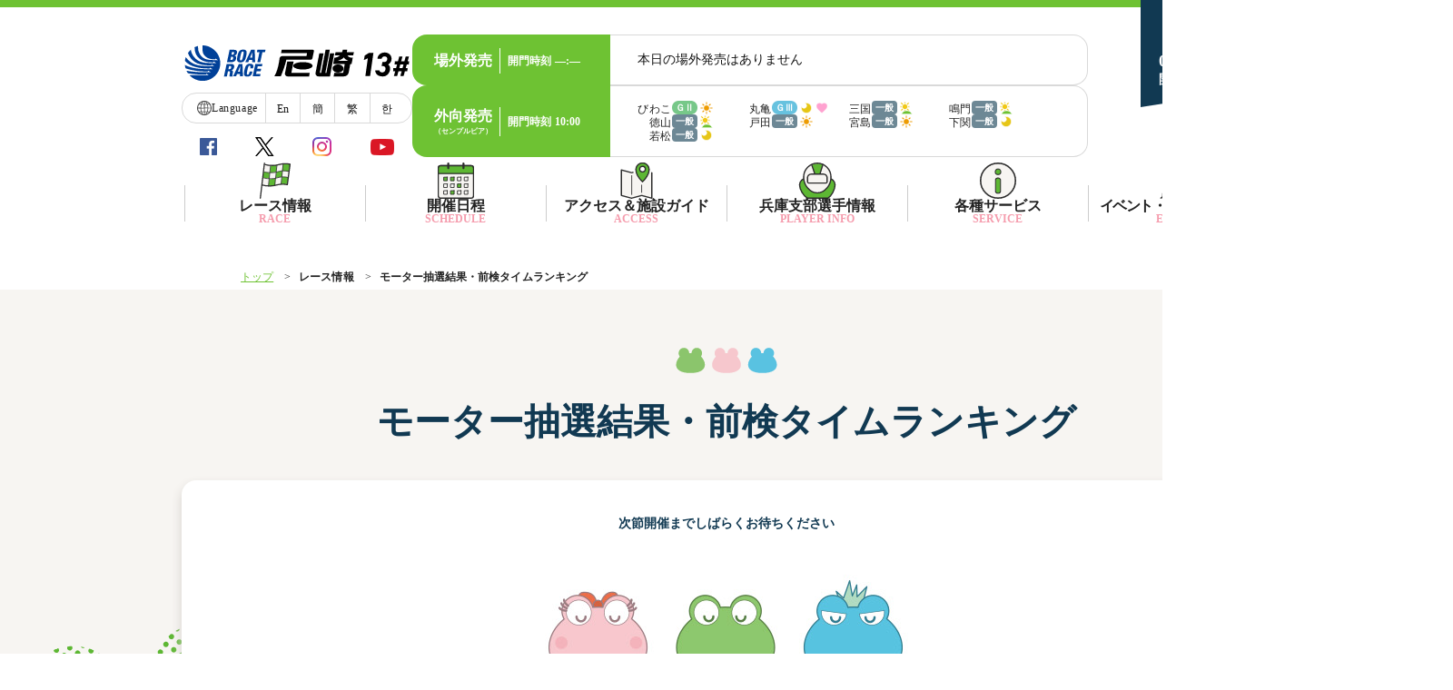

--- FILE ---
content_type: text/html; charset=UTF-8
request_url: https://www.boatrace-amagasaki.jp/modules/raceinfo/?page=index_timerank
body_size: 32648
content:


<!DOCTYPE html>
<html lang="ja">
	<head>
		<meta charset="UTF-8" />
		

		<!-- Google Tag Manager -->
		<script>(function(w,d,s,l,i){w[l]=w[l]||[];w[l].push({'gtm.start':
		new Date().getTime(),event:'gtm.js'});var f=d.getElementsByTagName(s)[0],
		j=d.createElement(s),dl=l!='dataLayer'?'&l='+l:'';j.async=true;j.src=
		'https://www.googletagmanager.com/gtm.js?id='+i+dl;f.parentNode.insertBefore(j,f);
		})(window,document,'script','dataLayer','GTM-TLSX9N8T');</script>
		<!-- End Google Tag Manager -->
		
		<!-- Google Tag Manager -->
		<script>(function(w,d,s,l,i){w[l]=w[l]||[];w[l].push({'gtm.start':
		new Date().getTime(),event:'gtm.js'});var f=d.getElementsByTagName(s)[0],
		j=d.createElement(s),dl=l!='dataLayer'?'&l='+l:'';j.async=true;j.src=
		'https://www.googletagmanager.com/gtm.js?id='+i+dl;f.parentNode.insertBefore(j,f);
		})(window,document,'script','dataLayer','GTM-KPQPBC3');</script>
		<!-- End Google Tag Manager -->
		
		<!-- Google Tag Manager -->
		<meta http-equiv="Content-Security-Policy:  script-src https://www.googletagmanager.com https://tagassistant.google.com;
img-src https://www.googletagmanager.com https://ssl.google-analytics.com;
frame-src https://www.googletagmanager.com https://tagassistant.google.com;
connect-src https://*.google-analytics.com https://www.google-analytics.com;">
<!-- End Google Tag Manager -->

		<title>ボートレース尼崎 Official Site - モーター抽選結果・前検タイムランキング</title>
		<!-- <meta name="viewport" content="width=device-width,initial-scale=1"> -->
		<meta name="viewport" content="width=1600px">
		<meta name="description" content="BOAT RACE 尼崎公式サイト。レース情報から最新のトピックスまでファン必見の情報が満載です。" />
		<meta name="keywords" content="尼崎競艇,競艇,kyotei,kyoutei,競艇場,boatrace,boat,ボートレース尼崎,ボートレース,尼崎,ボートレース場,兵庫" />

		<meta name="author" content="BoatRace amagasaki" lang="ja" />
		<meta name="copyright" content="© BOATRACE AMAGASAKI. All rights reserved." />
		<meta name="robots" content="INDEX,FOLLOW" />
		<meta http-equiv="X-UA-Compatible" content="IE=edge,chrome=1" />
		<meta name="format-detection" content="telephone=no" />

		<link rel="shortcut icon" type="image/x-icon" href="/favicon.ico" />
		<link rel="shortcut icon" type="image/x-icon" href="/apple-touch-icon.png" />
		
		<link rel="stylesheet" href="/common_layout/css/color.css?ver=1.0.4">
		<link rel="stylesheet" href="/common_layout/css/font.css?ver=1.0.4">
		<link rel="stylesheet" href="/resources/assets/css/reset.css?ver=1.0.4">
		<link rel="stylesheet" href="/resources/assets/css/common_parts.css?ver=1.0.4">
		<link rel="stylesheet" href="/resources/assets/css/common13.css?ver=1.0.4">
		<link rel="stylesheet" href="/resources/assets/css/main.min.css?ver=1.0.4">
		  <link rel="stylesheet" href="/modules/raceinfo/css/timerank.css?ver=1.0.4">		
		<script src="/resources/assets/js/jquery-3.6.0.min.js"></script>
		<script src="/resources/assets/js/common13.js?ver=1.0.2"></script>
		<script src="/resources/assets/js/slick.js?ver=1.0.2"></script>
		  <script src="/resources/assets/js/tabmenu.js?ver=1.0.2"></script>  <script src="/resources/assets/js/highlight.js?ver=1.0.2"></script>
	</head>
	

	<body class="race-close body_raceinfo_timerank">

		

		<!-- Google Tag Manager (noscript) -->
		<noscript><iframe src="https://www.googletagmanager.com/ns.html?id=GTM-KPQPBC3" height="0" width="0" style="display:none;visibility:hidden"></iframe></noscript>
		<!-- End Google Tag Manager (noscript) -->

		<!-- Google Tag Manager (noscript) -->
		<noscript><iframe src="https://www.googletagmanager.com/ns.html?id=GTM-TLSX9N8T" height="0" width="0" style="display:none;visibility:hidden"></iframe></noscript>
		<!-- End Google Tag Manager (noscript) -->

		<!-- ▼▼▼ コンテンツのヘッダー(共通部分) ▼▼▼ -->
		<header class="w_fill">
			<div class="c_header_info_wrapper">
				<div class="c_header_info w_content">
					<!-- ★★★ 今日の日付と開催状況 ★★★ -->
					<div class='c_header_dateinfo'>
						<img class='c_header_ribbon' src='/cdn/pc/images/common/ribbon_hikaisai.png' alt='非開催'>						<div class="c_header_date"  >01/21（水）<span class="kaimon_ttl">開門時刻</span><span class="kaimon_time">—:—</span></div>					</div>
					<div class="c_header_left_block state-close">
						<!-- ★★★ ヘッダLogo ★★★ -->
													<div class="c_header_jo_logo"><a class="header_jo_logo" href="/"><img src="/cdn/pc/images/common/logo.svg" alt="BOATRACE 尼崎"></a>BOATRACE 尼崎</div>
												<div class='header_lang_menu c_footer_global_lang_menu'>
								<ul class='global_lang_menu'>
									<li class='item_lang_menu'>
										<span class='global_lang_menu_ttl'>
											<img src="/cdn/pc/images/common/ico_globe.svg?ver='.IMG_VER'" alt="地球儀の画像" />
												<span class='global_lang_menu_title'>Language</span>
										</span>
									</li>
									<li class='item_lang_menu'><a href="/modules/lang/">En</a></li>
									<li class='item_lang_menu'><a href="/modules/lang/?page=index_cchinese_sub">簡</a></li>
									<li class='item_lang_menu'><a href="/modules/lang/?page=index_tchinese_sub">繁</a></li>
									<li class='item_lang_menu'><a href="/modules/lang/?page=index_korean_sub">한</a></li>
								</ul>
						</div>
		<div class="header_sns_content">
		<a href="https://www.facebook.com/boatraceamagasaki" target="_blank">
			<img src="/cdn/pc/images/top/ico-header-fb.png"  alt="Facebook" />
		</a>
		<a  href="https://twitter.com/AMABOATRACE" target="_blank">
			<img src="/cdn/pc/images/top/ico-header-x.png" alt="X" />
		</a>
		<a href="https://www.instagram.com/ama_boatrace/" target="_blank">
			<img src="/cdn/pc/images/top/ico-header-insta.png" alt="Instagram" />
		</a>
		<a  href="https://www.youtube.com/channel/UC-vpH4QQKPwsqsbESOfNgZQ" target="_blank">
			<img src="/cdn/pc/images/top/ico-header-youtube.png" alt="YouTube" />
		</a>
	</div>
					</div>

					<div class="c_header_right_block">
					<!-- ★★★ 発売情報 ★★★ -->
					
<!-- ▼▼▼ 発売エリアレイアウト生成 ▼▼▼ -->
<div class="c_header_hatsubai">
    <div class="hatsubai_block jogai">
        <div class="hatsubai_header">
            <span class="item_title hatsubai_jogai_area">場外発売</span>
            <div class="item_kaimon">
				<span>開門時刻</span>
				<span class="item_time">—:—</span>
			</div>
        </div>
        <div class="hatsubai_data">
            <ul class="hatsubai_data_list">
                <li class="__nodata">本日の場外発売はありません</li>            </ul>
        </div>
    </div>
    <div class="hatsubai_block sotomuke">
        <div class="hatsubai_header">
			<div class="hatsubai_sotomuke_area">
				<span class="item_title">外向発売</span>
				<span class="item_title_small">（センプルピア）</span>
			</div>
            <div class="item_kaimon">開門時刻<span class="item_time">10:00</span></div>
        </div>
        <div class="hatsubai_data">
            <ul class="hatsubai_data_list">
                			<li>
				<div class="jo_grade_area">
					<span class="item_jo">びわこ</span>
					<span class="par-ico_grade col-G2">ＧⅡ</span>
				</div>
				<i class='mark is-day'></i>
				
			</li>			<li>
				<div class="jo_grade_area">
					<span class="item_jo">丸亀</span>
					<span class="par-ico_grade col-G3">ＧⅢ</span>
				</div>
				<i class='mark is-nighter'></i>
				<i class='mark is-lady'></i>
			</li>			<li>
				<div class="jo_grade_area">
					<span class="item_jo">三国</span>
					<span class="par-ico_grade col-IP">一般</span>
				</div>
				<i class='mark is-morning'></i>
				
			</li>			<li>
				<div class="jo_grade_area">
					<span class="item_jo">鳴門</span>
					<span class="par-ico_grade col-IP">一般</span>
				</div>
				<i class='mark is-morning'></i>
				
			</li>			<li>
				<div class="jo_grade_area">
					<span class="item_jo">徳山</span>
					<span class="par-ico_grade col-IP">一般</span>
				</div>
				<i class='mark is-morning'></i>
				
			</li>			<li>
				<div class="jo_grade_area">
					<span class="item_jo">戸田</span>
					<span class="par-ico_grade col-IP">一般</span>
				</div>
				<i class='mark is-day'></i>
				
			</li>			<li>
				<div class="jo_grade_area">
					<span class="item_jo">宮島</span>
					<span class="par-ico_grade col-IP">一般</span>
				</div>
				<i class='mark is-day'></i>
				
			</li>			<li>
				<div class="jo_grade_area">
					<span class="item_jo">下関</span>
					<span class="par-ico_grade col-IP">一般</span>
				</div>
				<i class='mark is-nighter'></i>
				
			</li>			<li>
				<div class="jo_grade_area">
					<span class="item_jo">若松</span>
					<span class="par-ico_grade col-IP">一般</span>
				</div>
				<i class='mark is-nighter'></i>
				
			</li>            </ul>
        </div>
    </div>
</div>
<!-- ▲▲▲ 発売エリアレイアウト生成 ▲▲▲ -->					</div>
				</div>
			</div>
			<!-- ★★★ ヘッダーメニュー ★★★ -->
			<div class="c_header_menu">
				<div class="c_header_menu_wrapper w_content">
					<div class="c_header_menu_main_block"> 
<div class="ctg_menu_title_wrapper"><img class="ctg_menu_img" src="/cdn/pc/images/common/ico_race.svg" alt="レース情報"><div class="ctg_menu_title"><span class="ctg_menu_main_title">レース情報</span><span class="ctg_menu_sub_title">RACE</span></div></div> 
<div class="header_menu_list header_menu_raceinfo"> 
<ul class="ctg_raceinfo js-ctg_tabs"> 
<li class="js-tab">	
										<a href="/modules/raceinfo/"><span class="ctg_link_text">シリーズインデックス</span>
										</a>
									</li> 
<li class="js-tab">	
										<a href="/modules/raceinfo/?page=index_tenbo"><span class="ctg_link_text">レース展望</span>
										</a>
									</li> 
<li class="js-tab">	
										<a href="/modules/raceinfo/?page=index_resultlist"><span class="ctg_link_text">レース結果</span>
										</a>
									</li> 
<li class="js-tab">	
										<a href="/modules/datafile/"><span class="ctg_link_text">モーターランキング</span>
										</a>
									</li> 
<li class="js-tab">	
										<a href="/modules/datafile/?page=index_boat"><span class="ctg_link_text">ボートデータ</span>
										</a>
									</li> 
<li class="js-tab">	
										<a href="/modules/datafile/?page=index_deme"><span class="ctg_link_text">出目データ</span>
										</a>
									</li> 
<li class="js-tab">	
										<a href="/modules/raceinfo/?page=index_pdf"><span class="ctg_link_text">出走表・前日予想PDF</span>
										</a>
									</li> 
<li class="js-tab">	
										<a href="/modules/raceinfo/?page=index_timerank"><span class="ctg_link_text">モーター抽選結果・<br>前検タイムランキング</span>
										</a>
									</li> 
<li class="js-tab">	
										<a href="/modules/raceinfo/?page=index_tokutenrank"><span class="ctg_link_text">得点率ランキング</span>
										</a>
									</li> 
<li class="js-tab">	
										<a href="/modules/raceinfo/?page=index_racecourse"><span class="ctg_link_text">進入コース別選手成績</span>
										</a>
									</li> 
<li class="js-tab">	
										<a href="/modules/datafile/?page=index_suimen"><span class="ctg_link_text">水面特性・進入コース別情報</span>
										</a>
									</li> 
<li class="js-tab">	
										<a href="/modules/datafile/?page=index_syokin"><span class="ctg_link_text">賞金ランキング</span>
										</a>
									</li> 
<li class="js-tab">	
										<a href="https://www.boatrace.jp/owpc/pc/data/racersearch/index" rel="noopener" target="_blank"><span class="ctg_link_text">選手検索</span>
										</a>
									</li> 
</ul> 
<div class="header_menu_list_boat"></div> 
</div> 
</div> 
<div class="c_header_menu_main_block"> 
<a href="/modules/cal/" class="ctg_menu_title_wrapper"><img class="ctg_menu_img" src="/cdn/pc/images/common/ico_schedule.svg" alt="開催日程"><div class="ctg_menu_title link_menu"><span class="ctg_menu_main_title">開催日程</span><span class="ctg_menu_sub_title">SCHEDULE</span></div></a> 
</div> 
<div class="c_header_menu_main_block"> 
<div class="ctg_menu_title_wrapper"><img class="ctg_menu_img" src="/cdn/pc/images/common/ico_access.svg" alt="アクセス＆施設ガイド"><div class="ctg_menu_title"><span class="ctg_menu_main_title">アクセス＆施設ガイド</span><span class="ctg_menu_sub_title">ACCESS</span></div></div> 
<div class="header_menu_list header_menu_access"> 
<ul class="ctg_access js-ctg_tabs"> 
<li class="js-tab">	
										<a href="/modules/access/"><span class="ctg_link_text">所在地・アクセス方法</span>
										</a>
									</li> 
<li class="js-tab">	
										<a href="/modules/access/?page=index_timetable"><span class="ctg_link_text">ファン送迎バス時刻表</span>
										</a>
									</li> 
<li class="js-tab">	
										<a href="/modules/access/?page=index_facility"><span class="ctg_link_text">施設案内</span>
										</a>
									</li> 
<li class="js-tab">	
										<a href="/modules/access/?page=index_payseat"><span class="ctg_link_text">有料席について</span>
										</a>
									</li> 
</ul> 
<div class="header_menu_list_boat"></div> 
</div> 
</div> 
<div class="c_header_menu_main_block"> 
<div class="ctg_menu_title_wrapper"><img class="ctg_menu_img" src="/cdn/pc/images/common/ico_player_info.svg" alt="兵庫支部選手情報"><div class="ctg_menu_title"><span class="ctg_menu_main_title">兵庫支部選手情報</span><span class="ctg_menu_sub_title">PLAYER INFO</span></div></div> 
<div class="header_menu_list header_menu_racers"> 
<ul class="ctg_racers js-ctg_tabs"> 
<li class="js-tab">	
										<a href="/modules/racers/"><span class="ctg_link_text">兵庫支部選手一覧</span>
										</a>
									</li> 
<li class="js-tab">	
										<a href="/modules/racers/?page=index_shibu_winner"><span class="ctg_link_text">兵庫支部選手優勝実績</span>
										</a>
									</li> 
<li class="js-tab">	
										<a href="/modules/racers/?page=index_racer_list"><span class="ctg_link_text">兵庫支部選手プロフィール一覧</span>
										</a>
									</li> 
</ul> 
<div class="header_menu_list_boat"></div> 
</div> 
</div> 
<div class="c_header_menu_main_block"> 
<div class="ctg_menu_title_wrapper"><img class="ctg_menu_img" src="/cdn/pc/images/common/ico_information.svg" alt="各種サービス"><div class="ctg_menu_title"><span class="ctg_menu_main_title">各種サービス</span><span class="ctg_menu_sub_title">SERVICE</span></div></div> 
<div class="header_menu_list service_width header_menu_service"> 
<ul class="ctg_service js-ctg_tabs"> 
<li class="js-tab">	
										<a href="/modules/service/"><span class="ctg_link_text">電話投票キャンペーン</span>
										</a>
									</li> 
<li class="js-tab">	
										<a href="/modules/entry/present/"><span class="ctg_link_text">月1プレゼント</span>
										</a>
									</li> 
<li class="js-tab">	
										<a href="/modules/service/?page=index_cashless"><span class="ctg_link_text">キャッシュレスカード</span>
										</a>
									</li> 
<li class="js-tab">	
										<a href="/modules/service/?page=index_mooovi"><span class="ctg_link_text">Moooviあまがさき</span>
										</a>
									</li> 
<li class="js-tab">	
										<a href="/modules/service/?page=index_official_sns"><span class="ctg_link_text">ボートレース尼崎公式SNS</span>
										</a>
									</li> 
<li class="js-tab">	
										<a href="/modules/service/?page=index_mascot"><span class="ctg_link_text">場内販売グッズ及び<br>マスコットキャラクター<br>紹介コーナー</span>
										</a>
									</li> 
</ul> 
<div class="header_menu_list_boat"></div> 
</div> 
</div> 
<div class="c_header_menu_main_block"> 
<a href="/modules/event/" class="ctg_menu_title_wrapper"><img class="ctg_menu_img" src="/cdn/pc/images/common/ico_event_service.svg" alt="イベント・ファンサービス"><div class="ctg_menu_title link_menu event_font_size"><span class="ctg_menu_main_title">イベント・ファンサービス</span><span class="ctg_menu_sub_title">EVENTS</span></div></a> 
</div> <!-- ◀◀◀ ヘッダーメニューを表示します(共通部分) -->
				</div>
			</div>
		</header>
		<!-- ▲▲▲ コンテンツのヘッダー(共通部分) ▲▲▲ -->


		<!-- ▼▼▼ メインコンテンツ ▼▼▼ -->
		<div id="maincontainer" class="w_fill second_page_container">
			<div class="maincontainer_wrapper">
				<!-- ここからパンくず ▶▶▶ -->
									<div class="breadcrumbs">
						<ul class="w_content"><li class="pankuzu_li"><a href="/" alt="トップを開く">トップ</a></li><li class="pankuzu_li">レース情報</li><li>モーター抽選結果・前検タイムランキング</li></ul>
					</div>
					<div class="c_second_page_title">
							<img class="c_second_page_titler_svg" src="/cdn/pc/images/common/ico_h1_decoration.svg">
							<h1 class="second_page_title">モーター抽選結果・前検タイムランキング</h1>
							</div>									<main>

<div id="com_content_wrapper" class="w_content">
    <div class="com_content w_content">
                <div class="com_content_inner">
            <div class="category_timerank">
                <link rel='stylesheet' href='/resources/assets/css/sorry.css?ver=1.0.4' type='text/css'><div class="sorry_contents">                <div class="sorry info">
                    <div class="sorry_info">
                        <p>次節開催までしばらくお待ちください</p>
                    </div>
                    <div class="sorry_image"><img src="/cdn/pc/images/sorry/img_sorry.png"></div>
                    <div class="sorry_link_wrap"><a href="/index.php" class="par-btn01">TOPへ戻る</a></div>
                </div></div>            </div>
        </div>
    </div>
</div>
				</main>
			</div>
		</div>
		<!-- ▲▲▲ メインコンテンツ ▲▲▲ -->

		<!-- ▼▼▼ コンテンツのフッター(共通部分) ▼▼▼ -->
		<footer class="w_fill">			
			<div class="c_footer_menu w_fill">
				<!-- フッターバナーエリア！ -->
				<section class="w_fill top_footer_banner_content">
					<div class="top_footer_wave_img"></div>
					<div class="top_footer_banner_wrapper">
						
					            <div class="top_footer_banner_inner_content">
                <ul class="top_footerbnr_list"><li class='top_footerbnr'><a href='https://amagasaki.brcp.jp/bbc' target='_blank'><img src='/uploads/cdn/banner/footer_banner/data/20260122_bbc.jpg?ver=20260114163725' alt='尼崎BBC特設サイト'></a></li><li class='top_footerbnr'><a href='https://gamble-shindan.com/?utm_source=sitelink&utm_medium=banner&utm_campaign=boatrace202203/' target='_blank'><img src='/uploads/cdn/banner/footer_banner/data/selfcheck.png?ver=20260114163725' alt='セルフチェック'></a></li><li class='top_footerbnr'><a href='https://www.boatrace.jp/bosyu/?utm_source=link&utm_medium=tb13&utm_campaign=tbnew' target='_blank'><img src='/uploads/cdn/banner/footer_banner/data/2019teleboat.jpg?ver=20260114163725' alt='テレボート'></a></li><li class='top_footerbnr'><a href='https://sup.jlc.ne.jp/index.php' target='_blank'><img src='/uploads/cdn/banner/footer_banner/data/sapri.jpg?ver=20260114163725' alt='レジャチャンサプリ'></a></li><li class='top_footerbnr'><a href='https://www.boatrace.jp/yamato/pc/extra/bosyu/index.html' target='_blank'><img src='/uploads/cdn/banner/footer_banner/data/bosyu.jpg?ver=20260114163725' alt='レーサー募集'></a></li><li class='top_footerbnr'><a href='https://www.facebook.com/boatracePR' target='_blank'><img src='/uploads/cdn/banner/footer_banner/data/boatrace-kouhou.gif?ver=20260114163725' alt='ボートレース広報'></a></li><li class='top_footerbnr'><a href='http://www.boatrace-pr.jp/' target='_blank'><img src='/uploads/cdn/banner/footer_banner/data/shinkoukai.jpg?ver=20260114163725' alt='振興会'></a></li><li class='top_footerbnr'><a href='https://www.boatrace.jp/extent/pc/teichan/' target='_blank'><img src='/uploads/cdn/banner/footer_banner/data/2024teichan.gif?ver=20260114163725' alt='ていちゃん'></a></li><li class='top_footerbnr'><a href='http://www.nippon-foundation.or.jp/' target='_blank'><img src='/uploads/cdn/banner/footer_banner/data/nihonzaidan.png?ver=20260114163725' alt='日本財団'></a></li><li class='top_footerbnr'><a href='/modules/news/?page=index_info_detail&page_id=info&news_id=000485' target='_self'><img src='/uploads/cdn/banner/footer_banner/data/img_footer_oshirase1.jpg?ver=20260114163725' alt='お客さま相談窓口'></a></li><li class='top_footerbnr'><a href='https://www.bs-tvtokyo.co.jp/boatracespirits/' target='_blank'><img src='/uploads/cdn/banner/footer_banner/data/boatracespirits.jpg?ver=20260114163725' alt='全力YELLボートレーススピッツ'></a></li></ul>
            </div>
					</div>
				</section>
				<div class="w_content footer_content">
					<div class="c_footer_menu_jotitle"><img src="/cdn/pc/images/common/logo_w.svg" alt="BOAT RACE 尼崎">
						<div class="c_footer_contactinfo_wrapper">
							<div class="c_footer_fansupport">
								<div class="fansupport_left">
									<p class="fansupport_txt">HPに関するお問い合わせ</p>
									<div class="fansupport_contact">050-3499-0361</div>
								</div>
							</div>
							<a href="/sp" target="_blank">
								<div class="c_footer_smartph">
									<span class="c_footer_smartph_txt">ボートレース尼崎<br>スマートフォンサイト</span>
									<img class="ico_circle_arrow" src="/cdn/pc/images/common/ico_circle_arrow_g.svg" alt="緑の矢印">
								</div>
							</a>
							<div class='c_footer_global_lang_menu'>
								<ul class='global_lang_menu'>
									<li class='item_lang_menu'>
										<span class='global_lang_menu_ttl'>
											<img src="/cdn/pc/images/common/ico_globe.svg?ver='.IMG_VER'" alt="地球儀の画像" />
												<span class='global_lang_menu_title'>Language</span>
										</span>
									</li>
									<li class='item_lang_menu'><a href="/modules/lang/">En</a></li>
									<li class='item_lang_menu'><a href="/modules/lang/?page=index_cchinese_sub">簡</a></li>
									<li class='item_lang_menu'><a href="/modules/lang/?page=index_tchinese_sub">繁</a></li>
									<li class='item_lang_menu'><a href="/modules/lang/?page=index_korean_sub">한</a></li>
								</ul>
							</div>	
						</div>
					</div>
					<div class="c_footer_global_menu">
						<nav class="c_footer_menu_main">
							<div class="ctg_menu_title_raceinfo"> 
<div class="ctg_menu_title_wrapper"><span class="ctg_menu_border"></span><span class="ctg_menu_title">レース情報</span></div> 
<ul class="ctg_raceinfo"> 
<li><img class="ctg_menu_white_img" src="/cdn/pc/images/common/ico_arrow_w.svg" alt="白い矢印"><a href="/modules/raceinfo/">シリーズインデックス</a></li> 
<li><img class="ctg_menu_white_img" src="/cdn/pc/images/common/ico_arrow_w.svg" alt="白い矢印"><a href="/modules/raceinfo/?page=index_tenbo">レース展望</a></li> 
<li><img class="ctg_menu_white_img" src="/cdn/pc/images/common/ico_arrow_w.svg" alt="白い矢印"><a href="/modules/raceinfo/?page=index_resultlist">レース結果</a></li> 
<li><img class="ctg_menu_white_img" src="/cdn/pc/images/common/ico_arrow_w.svg" alt="白い矢印"><a href="/modules/datafile/">モーターランキング</a></li> 
<li><img class="ctg_menu_white_img" src="/cdn/pc/images/common/ico_arrow_w.svg" alt="白い矢印"><a href="/modules/datafile/?page=index_boat">ボートデータ</a></li> 
<li><img class="ctg_menu_white_img" src="/cdn/pc/images/common/ico_arrow_w.svg" alt="白い矢印"><a href="/modules/datafile/?page=index_deme">出目データ</a></li> 
<li><img class="ctg_menu_white_img" src="/cdn/pc/images/common/ico_arrow_w.svg" alt="白い矢印"><a href="/modules/raceinfo/?page=index_pdf">出走表・前日予想PDF</a></li> 
<li><img class="ctg_menu_white_img" src="/cdn/pc/images/common/ico_arrow_w.svg" alt="白い矢印"><a href="/modules/raceinfo/?page=index_timerank">モーター抽選結果・<br>前検タイムランキング</a></li> 
<li><img class="ctg_menu_white_img" src="/cdn/pc/images/common/ico_arrow_w.svg" alt="白い矢印"><a href="/modules/raceinfo/?page=index_tokutenrank">得点率ランキング</a></li> 
<li><img class="ctg_menu_white_img" src="/cdn/pc/images/common/ico_arrow_w.svg" alt="白い矢印"><a href="/modules/raceinfo/?page=index_racecourse">進入コース別選手成績</a></li> 
<li><img class="ctg_menu_white_img" src="/cdn/pc/images/common/ico_arrow_w.svg" alt="白い矢印"><a href="/modules/datafile/?page=index_suimen">水面特性・進入コース別情報</a></li> 
<li><img class="ctg_menu_white_img" src="/cdn/pc/images/common/ico_arrow_w.svg" alt="白い矢印"><a href="/modules/datafile/?page=index_syokin">賞金ランキング</a></li> 
<li><img class="ctg_menu_white_img" src="/cdn/pc/images/common/ico_arrow_w.svg" alt="白い矢印"><a href="https://www.boatrace.jp/owpc/pc/data/racersearch/index" rel="noopener" target="_blank">選手検索</a></li> 
</ul> 
</div> 
<div class="ctg_menu_title_subinfo_area"> 
<div class="ctg_menu_title_subitem"> 
<div class="ctg_menu_title_wrapper"><span class="ctg_menu_border"><span class="ctg_menu_title">開催日程</span></div> 
<ul class="ctg_wrapper ctg_c"> 
<li><img class="ctg_menu_white_img" src="/cdn/pc/images/common/ico_arrow_w.svg" alt="白い矢印"><a href="/modules/cal/">開催日程</a></li> 
</ul> 
</div> 
<div class="ctg_menu_title_subitem"> 
<div class="ctg_menu_title_wrapper"><span class="ctg_menu_border"><span class="ctg_menu_title">アクセス＆施設ガイド</span></div> 
<ul class="ctg_wrapper ctg_access"> 
<li><img class="ctg_menu_white_img" src="/cdn/pc/images/common/ico_arrow_w.svg" alt="白い矢印"><a href="/modules/access/">所在地・アクセス方法</a></li> 
<li><img class="ctg_menu_white_img" src="/cdn/pc/images/common/ico_arrow_w.svg" alt="白い矢印"><a href="/modules/access/?page=index_timetable">ファン送迎バス時刻表</a></li> 
<li><img class="ctg_menu_white_img" src="/cdn/pc/images/common/ico_arrow_w.svg" alt="白い矢印"><a href="/modules/access/?page=index_facility">施設案内</a></li> 
<li><img class="ctg_menu_white_img" src="/cdn/pc/images/common/ico_arrow_w.svg" alt="白い矢印"><a href="/modules/access/?page=index_payseat">有料席について</a></li> 
</ul> 
</div> 
<div class="ctg_menu_title_subitem"> 
<div class="ctg_menu_title_wrapper"><span class="ctg_menu_border"><span class="ctg_menu_title">兵庫支部選手情報</span></div> 
<ul class="ctg_wrapper ctg_racers"> 
<li><img class="ctg_menu_white_img" src="/cdn/pc/images/common/ico_arrow_w.svg" alt="白い矢印"><a href="/modules/racers/">兵庫支部選手一覧</a></li> 
<li><img class="ctg_menu_white_img" src="/cdn/pc/images/common/ico_arrow_w.svg" alt="白い矢印"><a href="/modules/racers/?page=index_shibu_winner">兵庫支部選手優勝実績</a></li> 
<li><img class="ctg_menu_white_img" src="/cdn/pc/images/common/ico_arrow_w.svg" alt="白い矢印"><a href="/modules/racers/?page=index_racer_list">兵庫支部選手プロフィール一覧</a></li> 
</ul> 
</div> 
<div class="ctg_menu_title_subitem"> 
<div class="ctg_menu_title_wrapper"><span class="ctg_menu_border"><span class="ctg_menu_title">各種サービス</span></div> 
<ul class="ctg_wrapper ctg_service"> 
<li><img class="ctg_menu_white_img" src="/cdn/pc/images/common/ico_arrow_w.svg" alt="白い矢印"><a href="/modules/service/">電話投票キャンペーン</a></li> 
<li><img class="ctg_menu_white_img" src="/cdn/pc/images/common/ico_arrow_w.svg" alt="白い矢印"><a href="/modules/entry/present/">月1プレゼント</a></li> 
<li><img class="ctg_menu_white_img" src="/cdn/pc/images/common/ico_arrow_w.svg" alt="白い矢印"><a href="/modules/service/?page=index_cashless">キャッシュレスカード</a></li> 
<li><img class="ctg_menu_white_img" src="/cdn/pc/images/common/ico_arrow_w.svg" alt="白い矢印"><a href="/modules/service/?page=index_mooovi">Moooviあまがさき</a></li> 
<li><img class="ctg_menu_white_img" src="/cdn/pc/images/common/ico_arrow_w.svg" alt="白い矢印"><a href="/modules/service/?page=index_official_sns">ボートレース尼崎公式SNS</a></li> 
<li><img class="ctg_menu_white_img" src="/cdn/pc/images/common/ico_arrow_w.svg" alt="白い矢印"><a href="/modules/service/?page=index_mascot">場内販売グッズ及びマスコット<br>キャラクター紹介コーナー</a></li> 
</ul> 
</div> 
<div class="ctg_menu_title_subitem"> 
<div class="ctg_menu_title_wrapper"><span class="ctg_menu_border"><span class="ctg_menu_title">初心者の方へ</span></div> 
<ul class="ctg_wrapper ctg_beginner"> 
<li><img class="ctg_menu_white_img" src="/cdn/pc/images/common/ico_arrow_w.svg" alt="白い矢印"><a href="/modules/beginner/">ボートレースの基礎知識</a></li> 
<li><img class="ctg_menu_white_img" src="/cdn/pc/images/common/ico_arrow_w.svg" alt="白い矢印"><a href="/modules/beginner/?page=index_industry">ボートレース業界の仕組み</a></li> 
<li><img class="ctg_menu_white_img" src="/cdn/pc/images/common/ico_arrow_w.svg" alt="白い矢印"><a href="/modules/beginner/?page=index_netvote">インターネット投票の楽しみ方</a></li> 
</ul> 
</div> 
<div class="ctg_menu_title_subitem"> 
<div class="ctg_menu_title_wrapper"><span class="ctg_menu_border"><span class="ctg_menu_title">インフォメーション</span></div> 
<ul class="ctg_wrapper ctg_e"> 
<li><img class="ctg_menu_white_img" src="/cdn/pc/images/common/ico_arrow_w.svg" alt="白い矢印"><a href="/modules/news/">インフォメーション</a></li> 
<li><img class="ctg_menu_white_img" src="/cdn/pc/images/common/ico_arrow_w.svg" alt="白い矢印"><a href="/modules/event/">イベント・ファンサービス</a></li> 
</ul> 
</div> 
</div><!-- ◀◀◀ フッターメニューを表示します(共通部分) -->
						</nav>
					</div>
					<div class='footer_scroll_top'>
						<a id='js-scroll-top' class='item-scroll-top' href='javascript:void(0);'>
						</a>
				</div>
				</div>
			</div>
			<div class="c_footer_general w_fill">
				<div class="w_content c_footer_general_wrapper">
					<div class="c_footer_menu_other">
						<a class="c_footer_menu_other_link" href="/modules/other/"><img class="c_footer_menu_other_link_img" src="/cdn/pc/images/common/ico_footerlink_arrow.svg" alt="黒い矢印"><span>リンク</span></a><!--
							--><a class="c_footer_menu_other_link" href="/modules/other/?page=index_faq"><img class="ctg_menu_white_img" src="/cdn/pc/images/common/ico_footerlink_arrow.svg" alt="黒い矢印"><span>よくある質問</span></a><!--
							--><a class="c_footer_menu_other_link" href="/modules/other/?page=index_pinfo"><img class="ctg_menu_white_img" src="/cdn/pc/images/common/ico_footerlink_arrow.svg" alt="黒い矢印"><span>個人情報の取り扱いについて</span></a><!--
							--><a class="c_footer_menu_other_link" href="/modules/entry/contact/"><img class="ctg_menu_white_img" src="/cdn/pc/images/common/ico_footerlink_arrow.svg" alt="黒い矢印"><span>お問い合わせ</span></a><!--
							--><a class="c_footer_menu_other_link" href="/modules/other/?page=index_sitemap"><img class="ctg_menu_white_img" src="/cdn/pc/images/common/ico_footerlink_arrow.svg" alt="黒い矢印"><span>サイトマップ</span></a><!--
							--><a class="c_footer_menu_other_link" href="/modules/other/?page=index_kankyo"><img class="ctg_menu_white_img" src="/cdn/pc/images/common/ico_footerlink_arrow.svg" alt="黒い矢印"><span>推奨環境</span></a>

					</div>
					<div class="c_footer_copy">
						<!-- <address><span class="copy_mark">©︎</span> BOATRACE MIKUNI. All rights reserved.</address> -->
						<address>©BOATRACE AMAGASAKI All rights reserved.</address>
					</div>
				</div>
			</div>
			<!-- <div class='footer_scroll_top'><a id='js-scroll-top' class='item-scroll-top' href='javascript:void(0);'>TOP</a></div> -->
		</footer>
		<!-- ▲▲▲ コンテンツのフッター(共通部分) ▲▲▲ -->
	</body>
</html>

--- FILE ---
content_type: text/css
request_url: https://www.boatrace-amagasaki.jp/resources/assets/css/reset.css?ver=1.0.4
body_size: 778
content:
@charset "utf-8";

*{-webkit-tap-highlight-color:rgba(0,0,0,0);outline: none;}

html, body, main, p, div, table, td, th, span, h1, h2, h3, h4, h5, h6, ul, ol, li, img, a, a img, canvas, pre, header, footer, section, article, address{
	margin:0;padding:0;
	text-decoration:none;
	border:0px none transparent;
	font-size:inherit;
	font-weight:inherit;
	font-stretch:inherit;
	font-family:inherit;
	font-style: inherit;
	text-decoration:inherit;
	color:inherit;
	text-align:inherit;
	line-height:inherit;
	letter-spacing: inherit;
	box-sizing:border-box;
}
main, section, article {
	display: block;
}

html, body{
	height:100%;
	width:100%;
	letter-spacing: normal;
	font-weight:normal;
	font-stretch:normal;
	font-family: 'Hiragino Kaku Gothic Pro', 'ヒラギノ角ゴシック Pro', 'Meiryo', 'メイリオ', 'Osaka', 'MS PGothic';
	color: #121212;
	line-height:1.6;
	-webkit-text-size-adjust: none;
}
table{
	border-collapse:collapse;
	border-spacing:0;
}
li {list-style:none;}

a{text-decoration:none; color:#4494d5; cursor:pointer;}

a:hover{
	opacity: 0.7;
	transition: .5s opacity;
}


a *{cursor: inherit;}
td,
th {vertical-align:top;}

--- FILE ---
content_type: text/css
request_url: https://www.boatrace-amagasaki.jp/modules/raceinfo/css/timerank.css?ver=1.0.4
body_size: 4282
content:
@charset "UTF-8";

/*********************************
  モーター抽選結果・前検タイムランキング
**********************************/

/******* コメント ********/
.category_timerank .category-guide{
    padding: 0 4rem;
    margin-bottom: 4rem;
    margin-top: 4rem;
    font-size: 1.6rem;
}

/******* 緑タブ ********/
.category_timerank .kubun_tab .par-tab01 {
    padding: 0 4rem;
}
.category_timerank .kubun_tab .par-tab01 .par-tab_li:first-child {
        padding-right: 0.1rem;
}
.category_timerank .kubun_tab .par-tab01 .par-tab_li a span {
    font-size: 1.6rem;
}
/******* ソートアイコン ********/
.category_timerank .par-sort_wrapper i.par-ico_sort {
    width: 1.5rem;
    height: 1.5rem;
    margin-left: 0.8rem;
    margin-bottom: 0.1rem;
    bottom: 0.1rem;
}
.category_timerank .par-sort_wrapper i.par-ico_sort:after {
    left: calc(50% - 0.35rem);
    bottom: 0.4rem;
    border-left: 0.35rem solid transparent;
    border-right: 0.35rem solid transparent;
}
.category_timerank .par-sort_wrapper i.par-ico_sort.asc:after {
    border-bottom: 0.5rem solid var(--green);
    border-top: none;
}
.category_timerank .par-sort_wrapper i.par-ico_sort.desc:after {
    border-top: 0.5rem solid var(--green);
}
.category_timerank .par-sort_wrapper.selected i.par-ico_sort.asc:after {
    border-bottom: 0.5rem solid #ffffff;
    border-top: none;
}
.category_timerank .par-sort_wrapper.selected i.par-ico_sort.desc:after {
    border-top: 0.5rem solid #ffffff;
}
.category_timerank .category-guide .par-sort_wrapper{
    display: contents;
}
.category_timerank .category-guide .par-sort_wrapper i.par-ico_sort{
    margin-left: 0;
    margin-right: 0.5rem;
    top: 0.2rem;
}

/***** 複数区分タブメニュー ******/
.category_timerank .kubun_tab{
    margin-top: 4rem;
}

/****************************************
*
* Table CSS
*
****************************************/
.category_timerank .tableBlock {
    padding: 0 4rem;
}

.category_timerank .kubun_title {
    font-size: 1.404rem;
    font-weight: bold;
}
.category_timerank .par-table01 thead tr th {
    height: 7.2rem;
    font-size: 1.4rem;
    font-weight: normal;
}
.category_timerank .par-table01 th.col5-6,
.category_timerank .par-table01 th.col7-8,
.category_timerank .par-table01 th.col5,
.category_timerank .par-table01 th.col6,
.category_timerank .par-table01 th.col7,
.category_timerank .par-table01 th.col8 {
    height: 3.2rem;
}
.category_timerank .par-table01 th.col0 {
    width: 6rem;
}
.category_timerank .par-table01 th.col4,
.category_timerank .par-table01 th.col1 {
    width: 10rem;
    padding-top: 0.5rem;
}
.category_timerank .par-table01 th.col1 a,
.category_timerank .par-table01 th.col9 a {
    padding-top: 2rem;
}
.category_timerank .par-table01 th.col2 {
    width: 10rem;
    padding: 2.5rem 0 0.8rem 0;
}
.category_timerank .par-table01 th.col2 .par-sort_wrapper,
.category_timerank .par-table01 th.col1 .par-sort_wrapper,
.category_timerank .par-table01 th.col9 .par-sort_wrapper {
    display: grid;
}
.category_timerank .par-table01 th.col2 .par-sort_wrapper i {
    margin-left: 2rem;
    margin-top: 1.7rem;
}
.category_timerank .par-table01 th.col1 .par-sort_wrapper i {
    margin-left: 0.7rem;
    margin-top: 1.5rem;
}
.category_timerank .par-table01 th.col9 .par-sort_wrapper i {
    margin-left: 2.8rem;
    margin-top: 0.3rem;
}
.category_timerank .par-table01 th.col3 {
    width: 16rem;
}
.category_timerank .par-table01 th.col5-6,
.category_timerank .par-table01 th.col7-8 {
    width: 24rem;
}
.category_timerank .par-table01 th.col5,
.category_timerank .par-table01 th.col6,
.category_timerank .par-table01 th.col7,
.category_timerank .par-table01 th.col8,
.category_timerank .par-table01 th.col9 {
    width: 12rem;
}
.category_timerank .par-table01 th.col10 .par-sort_wrapper{
   display: contents;
}
.category_timerank .par-table01 tbody td {
    height: 5.6rem;
    font-size: 1.6rem;
}
.category_timerank .par-table01 tbody td.col1 div {
    width: 4.4rem;
    height: 2.4rem;
    background: #F15A7E;
    border-radius: 4.4rem;
    margin: 0 auto;
    padding-top: 0.6rem;
    color: #FFFFFF;
}
.category_timerank .par-table01 tbody td.col3 a{
    color: #121212;
    text-decoration: underline;
}
.category_timerank .par-table01 tbody td.top_rank {
    background-color: #f2d977 !important;
}


--- FILE ---
content_type: text/css
request_url: https://www.boatrace-amagasaki.jp/resources/assets/css/sorry.css?ver=1.0.4
body_size: 778
content:
@charset "utf-8";
main #com_content_wrapper .com_content{
    padding-bottom: 4rem;
}
.sorry {
    width: 100%;
    margin: 0 auto;
    text-align: center;
    padding-top: 3.65rem;
}

.sorry .sorry_info p {
    font-style: normal;
    font-weight: 700;
    font-size: 1.4rem;
    line-height: 2.1rem;
    color: #113952;
}
.sorry .sorry_image {
    width: 100%;
    margin-top: 4.45rem;
}
.sorry .sorry_image img {
    display: block;
    margin: 0 auto;
}
.sorry .sorry_link_wrap {
    margin-top: 6.4rem;
}
.sorry .sorry_link_wrap .par-btn01 {
    width: 24rem;
    height: 6.4rem;
    position: relative;
    margin: 0 auto;
    font-style: normal;
    font-weight: 700;
    font-size: 1.6rem;
    line-height: 6.4rem;
    color: #113952;
    letter-spacing: 0.006em;
    border: 0.1rem solid#D9D9D9;
    border-radius: 0.8rem;
}

.sorry .sorry_link_wrap .par-btn01::before{
    content: '';
    width: 1.6rem;
    height: 1.6rem;
    position: absolute;
    left: 1.5rem;
    top: 2.3rem;
    background-image: url(/cdn/pc/images/sorry/ico_circle_arrow_n.svg);
    rotate: 180deg;
}

/* 404 Not Found */
.sorry.info .sorry_info{
    margin-bottom: 4.45rem;
}

--- FILE ---
content_type: application/javascript
request_url: https://www.boatrace-amagasaki.jp/resources/assets/js/tabmenu.js?ver=1.0.2
body_size: 387
content:
$(function() {
     
	var tabLi = $('.js-tab_menu li');

	///////////////////////////
	// 初期表示
	///////////////////////////
    var getValue = 0;
    changeDisplayBlock(getValue);

    ///////////////////////////
    // 切替タブタッチ
    ///////////////////////////
    tabLi.click(function() {
        var index = $('.js-tab_menu li').index(this);
        changeDisplayBlock(index);
    });

    ///////////////////////////
    // テーブル切替処理
    ///////////////////////////
    function changeDisplayBlock(num){
        $('.js-display_block > li').css('display','none');
        $('.js-display_block > li').eq(num).css('display','block');
        tabLi.removeClass('selected');
        tabLi.eq(num).addClass('selected');
    }

});


--- FILE ---
content_type: application/javascript
request_url: https://www.boatrace-amagasaki.jp/resources/assets/js/highlight.js?ver=1.0.2
body_size: 594
content:

/*
	hoverした tr td に色を付ける

	使い方：テーブルに class名 highlight を付加する

	注意： tr td に色を付けるため ヘッダー部分は 必ずthにする。


*/

$(function(){
	//色を設定
	var thinColor = "#FFE6EB";
	var darkColor = "#FFC5D0";

	$(".js-highlight td").hover(
		function(){
			var parents = $(this).parents('.js-highlight');
			var colnum = $(this).index();
			var max = $(".js-highlight tr").length;
			$(this).siblings().css("background-color",thinColor);
			for(var i=0; i<max; i++){
				parents.children('tr').eq(i).children("td").eq(colnum).css("background-color",thinColor);
			}
			$(this).css("background-color",darkColor);
		},
		function(){
			var parents = $(this).parents('.js-highlight');
			var colnum = $(this).index();
			var max = $(".js-highlight tr").length;
			$(this).siblings().css("background-color","");
			for(var i=0; i<max; i++){
				parents.children('tr').eq(i).children("td").eq(colnum).css("background-color","");
			}
		}
	);
});

--- FILE ---
content_type: image/svg+xml
request_url: https://www.boatrace-amagasaki.jp/cdn/pc/images/common/ico_event_service.svg
body_size: 2313
content:
<svg width="48" height="40" viewBox="0 0 48 40" fill="none" xmlns="http://www.w3.org/2000/svg">
<g clip-path="url(#clip0_907_78500)">
<mask id="mask0_907_78500" style="mask-type:luminance" maskUnits="userSpaceOnUse" x="0" y="0" width="48" height="40">
<path d="M48 0H0V40H48V0Z" fill="white"/>
</mask>
<g mask="url(#mask0_907_78500)">
<path d="M35.2255 25.0081L9.06348 31.5901L19.5995 4.91406" fill="#5DB733"/>
<path d="M4.29688 39.1607C5.79188 38.8287 6.59188 38.2217 6.41288 35.9397C6.23388 33.6577 7.16188 32.0687 9.05788 31.5938" fill="#F7F5F2"/>
<path d="M4.29688 39.1607C5.79188 38.8287 6.59188 38.2217 6.41288 35.9397C6.23388 33.6577 7.16188 32.0687 9.05788 31.5938" stroke="#2D2D2D" stroke-width="1.411" stroke-linecap="round" stroke-linejoin="round"/>
<path d="M11.791 25.2891L13.915 29.8451" stroke="#F7F5F2" stroke-width="2.645" stroke-linecap="round" stroke-linejoin="round"/>
<path d="M14.1895 19.4961L18.4515 28.6391" stroke="#F7F5F2" stroke-width="2.645" stroke-linecap="round" stroke-linejoin="round"/>
<path d="M16.6982 13.0898L23.4102 27.2858" stroke="#F7F5F2" stroke-width="2.645" stroke-linecap="round" stroke-linejoin="round"/>
<path d="M19.4639 7.92969L28.1869 26.3807" stroke="#F7F5F2" stroke-width="2.645" stroke-linecap="round" stroke-linejoin="round"/>
<path d="M35.2255 25.0081L9.06348 31.5901L19.5995 4.91406" stroke="#2D2D2D" stroke-width="1.411" stroke-linecap="round" stroke-linejoin="round"/>
<path d="M33.4241 16.5678C36.2411 20.7248 37.1831 23.6498 35.9421 24.6788C34.4511 25.9128 29.5841 22.4868 25.0711 17.0298C20.5581 11.5728 18.1061 6.14884 19.6001 4.91684C21.0271 3.73584 24.9531 6.14484 29.3001 11.1958" fill="#F7F5F2"/>
<path d="M33.4241 16.5678C36.2411 20.7248 37.1831 23.6498 35.9421 24.6788C34.4511 25.9128 29.5841 22.4868 25.0711 17.0298C20.5581 11.5728 18.1061 6.14884 19.6001 4.91684C21.0271 3.73584 24.9531 6.14484 29.3001 11.1958" stroke="#2D2D2D" stroke-width="1.411" stroke-linecap="round" stroke-linejoin="round"/>
<path d="M28.9824 6.10675L30.1664 0.84375" stroke="#2D2D2D" stroke-width="1.411" stroke-linecap="round" stroke-linejoin="round"/>
<path d="M36.2002 3.85484L36.7492 3.21484" stroke="#5DB733" stroke-width="1.411" stroke-linecap="round" stroke-linejoin="round"/>
<path d="M32.4785 8.18697L34.4265 5.91797" stroke="#5DB733" stroke-width="1.411" stroke-linecap="round" stroke-linejoin="round"/>
<path d="M28.6475 15.2528L39.2615 9.46484" stroke="#2D2D2D" stroke-width="1.411" stroke-linecap="round" stroke-linejoin="round"/>
<path d="M36.749 15.6022L43.67 13.5742" stroke="#5DB733" stroke-width="1.411" stroke-linecap="round" stroke-linejoin="round"/>
</g>
</g>
<defs>
<clipPath id="clip0_907_78500">
<rect width="48" height="40" fill="white"/>
</clipPath>
</defs>
</svg>


--- FILE ---
content_type: image/svg+xml
request_url: https://www.boatrace-amagasaki.jp/cdn/pc/images/common/ico_race.svg
body_size: 2587
content:
<svg width="48" height="40" viewBox="0 0 48 40" fill="none" xmlns="http://www.w3.org/2000/svg">
<g clip-path="url(#clip0_907_78496)">
<mask id="mask0_907_78496" style="mask-type:luminance" maskUnits="userSpaceOnUse" x="0" y="0" width="48" height="40">
<path d="M48 0H0V40H48V0Z" fill="white"/>
</mask>
<g mask="url(#mask0_907_78496)">
<path d="M9.97826 24.8313C9.97826 24.8313 12.7783 25.8363 18.6143 25.8363C26.1483 25.8363 27.5143 22.3363 37.4013 24.4143L40.4133 1.8483C30.5233 -0.225703 29.1603 3.2743 21.6263 3.2743C15.7893 3.2743 12.9893 2.2643 12.9893 2.2643H12.0153L9.36426 24.7963L9.97826 24.8313Z" fill="#F7F5F2"/>
<path d="M19.279 3.29094L18.293 11.1309C20.4739 10.9964 22.6466 10.7521 24.803 10.3989C25.462 10.1049 25.635 2.83594 25.635 2.83594L19.279 3.29094Z" fill="#5DB733"/>
<path d="M32.7812 1.23438L31.8262 8.78538C31.8262 8.78538 38.2102 9.97638 38.9112 9.77938C39.6122 9.58238 40.2942 1.72338 40.2942 1.72338L32.7812 1.23438Z" fill="#5DB733"/>
<path d="M31.693 15.793L30.501 23.655C30.501 23.655 36.337 23.908 37.039 23.711C37.741 23.514 38.139 16.211 38.139 16.211L31.693 15.793Z" fill="#5DB733"/>
<path d="M17.6012 18.3229L16.7012 26.0229C16.7012 26.0229 22.9802 25.6309 23.6452 25.3329C24.3102 25.0349 24.0452 17.7969 24.0452 17.7969L17.6012 18.3229Z" fill="#5DB733"/>
<path d="M11.4845 10.1992L9.97852 16.5292C9.97852 16.5292 16.4225 17.5542 17.0785 17.4402C17.7345 17.3262 17.9225 11.5212 17.9225 11.5212L11.4845 10.1992Z" fill="#5DB733"/>
<path d="M25.3271 10.4547L24.7471 16.9777C24.7471 16.9777 30.6661 15.7887 31.2751 15.5237C31.8841 15.2587 31.8261 9.17969 31.8261 9.17969L25.3271 10.4547Z" fill="#5DB733"/>
<path d="M7.65918 39.2705L12.1992 0.730469" stroke="#2D2D2D" stroke-width="1.315" stroke-linecap="round" stroke-linejoin="round"/>
<path d="M9.97852 24.8313C9.97852 24.8313 12.7785 25.8363 18.6145 25.8363C26.1485 25.8363 27.5145 22.3363 37.4015 24.4143L40.4135 1.8483C30.5235 -0.225703 29.1605 3.2743 21.6265 3.2743C15.7895 3.2743 12.9895 2.2643 12.9895 2.2643" stroke="#2D2D2D" stroke-width="1.315" stroke-linecap="round" stroke-linejoin="round"/>
<path d="M18.8844 3.54297L16.6064 25.816" stroke="#2D2D2D" stroke-width="0.822" stroke-linecap="round" stroke-linejoin="round"/>
<path d="M25.9284 3.11719L23.6504 24.8902" stroke="#2D2D2D" stroke-width="0.822" stroke-linecap="round" stroke-linejoin="round"/>
<path d="M32.7819 1.87891L30.5039 23.6519" stroke="#2D2D2D" stroke-width="0.822" stroke-linecap="round" stroke-linejoin="round"/>
<path d="M38.9074 9.77933C29.0174 7.70333 27.6534 11.2013 20.1204 11.2013C14.2844 11.2013 11.4844 10.1963 11.4844 10.1963" stroke="#2D2D2D" stroke-width="0.822" stroke-linecap="round" stroke-linejoin="round"/>
<path d="M38.3204 16.447C28.4304 14.371 27.0674 17.871 19.5324 17.871C13.6964 17.871 10.9014 16.864 10.9014 16.864" stroke="#2D2D2D" stroke-width="0.822" stroke-linecap="round" stroke-linejoin="round"/>
</g>
</g>
<defs>
<clipPath id="clip0_907_78496">
<rect width="48" height="40" fill="white"/>
</clipPath>
</defs>
</svg>


--- FILE ---
content_type: image/svg+xml
request_url: https://www.boatrace-amagasaki.jp/cdn/pc/images/common/ico_circle_arrow_w.svg
body_size: 180
content:
<svg width="16" height="16" viewBox="0 0 16 16" fill="none" xmlns="http://www.w3.org/2000/svg">
<g clip-path="url(#clip0_903_75734)">
<path d="M8 16C12.4183 16 16 12.4183 16 8C16 3.58172 12.4183 0 8 0C3.58172 0 0 3.58172 0 8C0 12.4183 3.58172 16 8 16Z" fill="white"/>
<path d="M4.00098 8.09375H11.683" stroke="#6EC233" stroke-width="2" stroke-linecap="round"/>
<path d="M8.24902 4L11.999 8L8.24902 12" stroke="#6EC233" stroke-width="2" stroke-linecap="round" stroke-linejoin="round"/>
</g>
<defs>
<clipPath id="clip0_903_75734">
<rect width="16" height="16" fill="white"/>
</clipPath>
</defs>
</svg>


--- FILE ---
content_type: image/svg+xml
request_url: https://www.boatrace-amagasaki.jp/cdn/sp/images/common/ico_return_navi.svg
body_size: 1928
content:
<svg width="52" height="52" viewBox="0 0 52 52" fill="none" xmlns="http://www.w3.org/2000/svg">
<rect x="1" y="1" width="50" height="50" rx="25" fill="white"/>
<rect x="1" y="1" width="50" height="50" rx="25" stroke="#6EC233" stroke-width="2"/>
<path d="M20.333 28.4072H16.9492V37H14.6934V28.4072H11.3096V26.6982H20.333V28.4072ZM25.5762 37.2188C24.0085 37.2188 22.7757 36.7425 21.8779 35.79C20.9847 34.833 20.5381 33.5228 20.5381 31.8594C20.5381 30.1868 20.9824 28.8743 21.8711 27.9219C22.7643 26.9648 23.9993 26.4863 25.5762 26.4863C27.1484 26.4863 28.3812 26.9648 29.2744 27.9219C30.1722 28.8789 30.6211 30.1914 30.6211 31.8594C30.6211 33.5137 30.1745 34.8216 29.2812 35.7832C28.3926 36.7402 27.1576 37.2188 25.5762 37.2188ZM25.583 28.1133C24.7673 28.1133 24.1178 28.4391 23.6348 29.0908C23.1517 29.7425 22.9102 30.6654 22.9102 31.8594C22.9102 33.0488 23.1517 33.9694 23.6348 34.6211C24.1178 35.2682 24.7673 35.5918 25.583 35.5918C26.3942 35.5918 27.0413 35.266 27.5244 34.6143C28.0075 33.958 28.249 33.0374 28.249 31.8525C28.249 30.6631 28.0075 29.7425 27.5244 29.0908C27.0459 28.4391 26.3988 28.1133 25.583 28.1133ZM34.6748 33.4932V37H32.4189V26.6982H36.3154C37.6507 26.6982 38.6647 26.9717 39.3574 27.5186C40.0501 28.0609 40.3965 28.8561 40.3965 29.9043C40.3965 30.998 40.0137 31.8708 39.248 32.5225C38.4824 33.1696 37.4844 33.4932 36.2539 33.4932H34.6748ZM34.6611 28.3184V31.8594H35.2627C36.3929 31.8594 37.1403 31.7044 37.5049 31.3945C37.874 31.0801 38.0586 30.5993 38.0586 29.9521C38.0586 29.4189 37.8809 29.0133 37.5254 28.7354C37.1745 28.4574 36.4772 28.3184 35.4336 28.3184H34.6611Z" fill="#6EC233"/>
<path d="M33.0027 20.0002C33.0026 20.2654 32.8973 20.5197 32.7097 20.7072C32.5222 20.8946 32.2678 21 32.0027 21C31.7375 21 31.4832 20.8946 31.2957 20.7072L26.0046 15.4142L20.7136 20.7072C20.5261 20.8946 20.2718 21 20.0066 21C19.7414 21 19.4873 20.8946 19.2998 20.7072C19.1123 20.5196 19.0068 20.2654 19.0068 20.0002C19.0068 19.7351 19.1123 19.4807 19.2998 19.2932L25.2998 13.2932C25.4873 13.1057 25.7414 13.0003 26.0066 13.0002C26.2718 13.0003 26.5261 13.1057 26.7136 13.2932L32.7136 19.2932C32.8997 19.4814 33.0037 19.7356 33.0027 20.0002Z" fill="#6EC233"/>
</svg>


--- FILE ---
content_type: image/svg+xml
request_url: https://www.boatrace-amagasaki.jp/cdn/pc/images/common/ico_player_info.svg
body_size: 2794
content:
<svg width="48" height="40" viewBox="0 0 48 40" fill="none" xmlns="http://www.w3.org/2000/svg">
<g clip-path="url(#clip0_907_78499)">
<mask id="mask0_907_78499" style="mask-type:luminance" maskUnits="userSpaceOnUse" x="0" y="0" width="48" height="40">
<path d="M48 0H0V40H48V0Z" fill="white"/>
</mask>
<g mask="url(#mask0_907_78499)">
<path d="M13.258 39.3003C8.72001 37.0163 4.45801 29.6213 4.45801 24.5413C4.52508 22.5611 5.37491 20.6883 6.82106 19.3338C8.26722 17.9793 10.1916 17.2538 12.172 17.3163H35.83C37.8106 17.253 39.7355 17.9782 41.1818 19.3329C42.6281 20.6875 43.4777 22.5608 43.544 24.5413C43.544 29.3523 39.776 37.0213 35.55 39.3013L13.258 39.3003Z" fill="#5DB733" stroke="#2D2D2D" stroke-width="1.397" stroke-linecap="round" stroke-linejoin="round"/>
<path d="M39.0341 16.2602C39.0341 24.8552 32.3031 33.4492 24.0011 33.4492C15.6991 33.4492 8.96809 24.8552 8.96809 16.2602C8.89826 12.2033 10.4428 8.2847 13.262 5.36649C16.0812 2.44828 19.9441 0.769426 24.0011 0.699219C28.058 0.769426 31.921 2.44828 34.7402 5.36649C37.5594 8.2847 39.1039 12.2033 39.0341 16.2602Z" fill="#F7F5F2" stroke="#2D2D2D" stroke-width="0.087" stroke-miterlimit="10"/>
<path d="M39.0341 16.2602C39.0341 24.8552 32.3031 33.4492 24.0011 33.4492C15.6991 33.4492 8.96809 24.8552 8.96809 16.2602C8.89826 12.2033 10.4428 8.2847 13.262 5.36649C16.0812 2.44828 19.9441 0.769426 24.0011 0.699219C28.058 0.769426 31.921 2.44828 34.7402 5.36649C37.5594 8.2847 39.1039 12.2033 39.0341 16.2602Z" fill="#F7F5F2" stroke="#2D2D2D" stroke-width="0.087" stroke-miterlimit="10"/>
<path d="M21.5428 12.5392H26.7578L29.7468 2.41616C28.1166 1.72204 26.3843 1.29783 24.6178 1.16016C22.4582 1.36059 20.3262 1.79069 18.2578 2.44316L21.5428 12.5392Z" fill="#5DB733" stroke="#2D2D2D" stroke-width="0.087" stroke-miterlimit="10"/>
<path d="M39.0341 16.2602C39.0341 24.8552 32.3031 33.4492 24.0011 33.4492C15.6991 33.4492 8.96809 24.8552 8.96809 16.2602C8.89826 12.2033 10.4428 8.2847 13.262 5.36649C16.0812 2.44828 19.9441 0.769426 24.0011 0.699219C28.058 0.769426 31.921 2.44828 34.7402 5.36649C37.5594 8.2847 39.1039 12.2033 39.0341 16.2602Z" stroke="#2D2D2D" stroke-width="1.397" stroke-linecap="round" stroke-linejoin="round"/>
<path d="M17.2476 12.8096H30.7476C31.2814 12.8096 31.81 12.9147 32.3032 13.119C32.7964 13.3233 33.2445 13.6227 33.622 14.0002C33.9995 14.3777 34.2989 14.8258 34.5032 15.319C34.7075 15.8122 34.8126 16.3408 34.8126 16.8746V21.0356C34.8126 21.4621 34.6432 21.8711 34.3416 22.1726C34.0401 22.4742 33.6311 22.6436 33.2046 22.6436H14.7906C14.3641 22.6436 13.9551 22.4742 13.6536 22.1726C13.352 21.8711 13.1826 21.4621 13.1826 21.0356V16.8736C13.1826 15.7955 13.6109 14.7615 14.3732 13.9992C15.1356 13.2369 16.1695 12.8086 17.2476 12.8086V12.8096Z" fill="#F7F5F2" stroke="#2D2D2D" stroke-width="1.397" stroke-linecap="round" stroke-linejoin="round"/>
<path d="M21.1689 12.298L17.8809 2.66797" stroke="#2D2D2D" stroke-width="1.397" stroke-linecap="round" stroke-linejoin="round"/>
<path d="M27.0322 12.2972L30.1202 2.28516" stroke="#2D2D2D" stroke-width="1.397" stroke-linecap="round" stroke-linejoin="round"/>
</g>
</g>
<defs>
<clipPath id="clip0_907_78499">
<rect width="48" height="40" fill="white"/>
</clipPath>
</defs>
</svg>


--- FILE ---
content_type: image/svg+xml
request_url: https://www.boatrace-amagasaki.jp/cdn/pc/images/common/ico_access.svg
body_size: 1586
content:
<svg width="48" height="40" viewBox="0 0 48 40" fill="none" xmlns="http://www.w3.org/2000/svg">
<g clip-path="url(#clip0_907_78498)">
<mask id="mask0_907_78498" style="mask-type:luminance" maskUnits="userSpaceOnUse" x="0" y="0" width="48" height="40">
<path d="M48 0H0V40H48V0Z" fill="white"/>
</mask>
<g mask="url(#mask0_907_78498)">
<path d="M20.027 10.8555L18.417 11.1935L7.25098 8.1875V36.3045L18.417 39.3045L29.583 36.3045L40.749 39.3045V11.1935" fill="#F7F5F2"/>
<path d="M20.027 10.8555L18.417 11.1935L7.25098 8.1875V36.3045L18.417 39.3045L29.583 36.3045L40.749 39.3045V11.1935" stroke="#2D2D2D" stroke-width="1.379" stroke-linecap="round" stroke-linejoin="round"/>
<path d="M18.6318 14.418V35.279" stroke="#2D2D2D" stroke-width="0.862" stroke-linecap="round" stroke-linejoin="round"/>
<path d="M29.5654 24.8516V32.9136" stroke="#2D2D2D" stroke-width="0.862" stroke-linecap="round" stroke-linejoin="round"/>
<path d="M37.7608 7.94184C37.7608 14.6138 30.5088 21.2638 30.5088 21.2638C30.5088 21.2638 23.2608 14.2148 23.2608 7.94184C23.2381 6.97542 23.4088 6.01423 23.763 5.11475C24.1171 4.21528 24.6475 3.39569 25.323 2.70416C25.9985 2.01264 26.8054 1.46314 27.6963 1.08797C28.5872 0.712797 29.5441 0.519531 30.5108 0.519531C31.4775 0.519531 32.4344 0.712797 33.3253 1.08797C34.2162 1.46314 35.0231 2.01264 35.6986 2.70416C36.3741 3.39569 36.9045 4.21528 37.2586 5.11475C37.6127 6.01423 37.7835 6.97542 37.7608 7.94184Z" fill="#5DB733" stroke="#2D2D2D" stroke-width="1.379" stroke-linecap="round" stroke-linejoin="round"/>
<path d="M30.513 10.4363C32.2472 10.4363 33.653 9.03042 33.653 7.29625C33.653 5.56208 32.2472 4.15625 30.513 4.15625C28.7789 4.15625 27.373 5.56208 27.373 7.29625C27.373 9.03042 28.7789 10.4363 30.513 10.4363Z" fill="white" stroke="#2D2D2D" stroke-width="1.379" stroke-linecap="round" stroke-linejoin="round"/>
</g>
</g>
<defs>
<clipPath id="clip0_907_78498">
<rect width="48" height="40" fill="white"/>
</clipPath>
</defs>
</svg>
